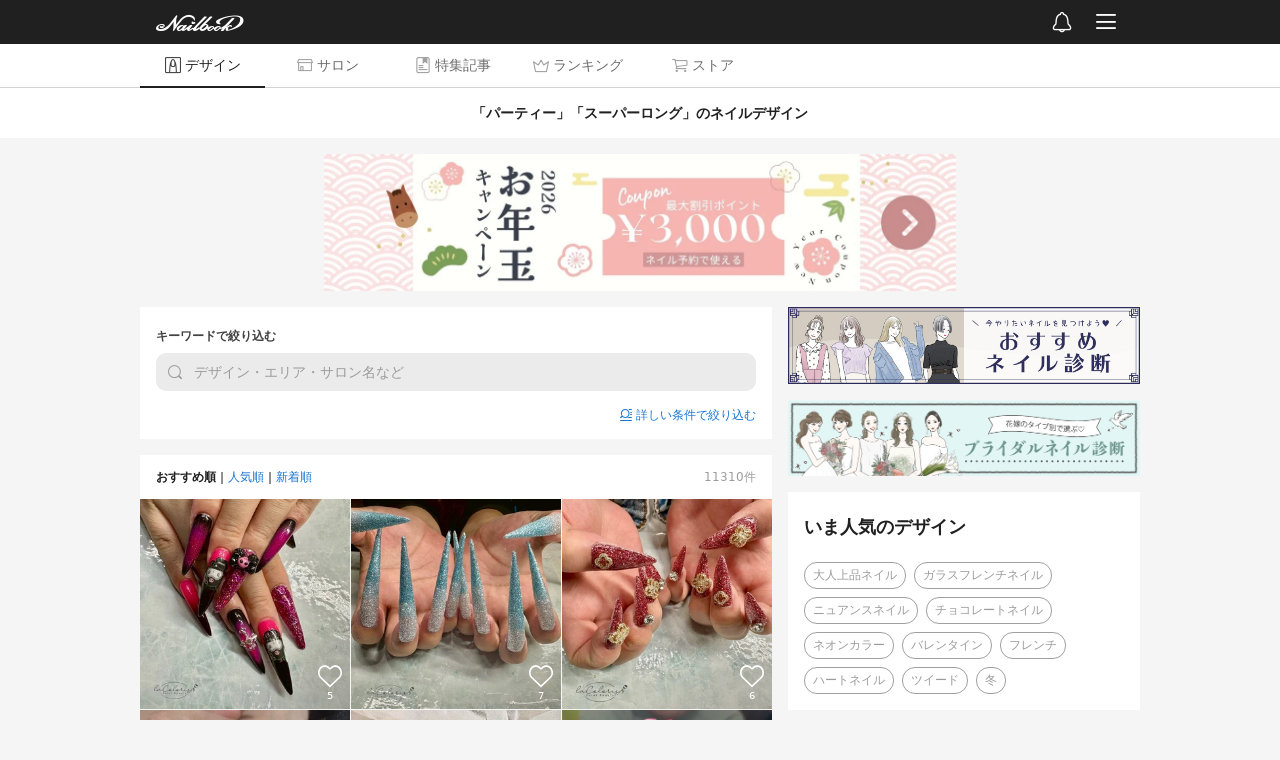

--- FILE ---
content_type: text/html; charset=utf-8
request_url: https://nailbook.jp/design/tag_86_113/
body_size: 4589
content:

<!DOCTYPE html>
<html lang="ja" itemscope itemtype="http://schema.org/WebPage">
    <head>
        <!-- Google Tag Manager -->
        <script>(function(w,d,s,l,i){w[l]=w[l]||[];w[l].push({'gtm.start':
        new Date().getTime(),event:'gtm.js'});var f=d.getElementsByTagName(s)[0],
        j=d.createElement(s),dl=l!='dataLayer'?'&l='+l:'';j.async=true;j.src=
        '//www.googletagmanager.com/gtm.js?id='+i+dl;f.parentNode.insertBefore(j,f);
        })(window,document,'script','dataLayer','GTM-WNL96Q');</script>
        <!-- End Google Tag Manager -->

        <title>パーティー/スーパーロングのネイルデザイン｜ネイルブック</title>

        <meta charset="UTF-8">
        <meta name="viewport" content="width=device-width,initial-scale=1,minimum-scale=1,maximum-scale=1,user-scalable=0,viewport-fit=cover">
        <meta http-equiv="X-UA-Compatible" content="IE=edge">
        <meta name="copyright" content="SPIKA">

        <meta http-equiv="x-dns-prefetch-control" content="on">
        <link rel="preconnect dns-prefetch" href="//cdn.nailbook.jp">
        <link rel="preconnect dns-prefetch" href="//cnv.nailbook.jp">

        <meta name="description" content="「パーティー/スーパーロング」のネイルデザインを探すならネイル数No.1のネイルブック✨おすすめネイルデザイン・ネイリスト情報が充実😍ネイルデザイン検索ならネイルサイト「ネイルブック」❤️">

        <meta property="fb:app_id" content="310725538950826">

        <meta property="og:title" content="パーティー/スーパーロングのネイルデザイン｜ネイルブック">
        <meta property="og:description" content="「パーティー/スーパーロング」のネイルデザインを探すならネイル数No.1のネイルブック✨おすすめネイルデザイン・ネイリスト情報が充実😍ネイルデザイン検索ならネイルサイト「ネイルブック」❤️">
        <meta property="og:type" content="article">
        <meta property="og:image" content="https://cnv.nailbook.jp/photo/33333671/1280_lc">

        
            <link rel="canonical" href="https://nailbook.jp/design/tag_86_113/" />
            <meta property="og:url" content="https://nailbook.jp/design/tag_86_113/" />
        

        
        <meta property="al:android:app_name" content="ネイルブック">
        <meta property="al:android:package" content="jp.nailbook">
        <meta property="al:android:url" content="nailbookapp://design/tag_86_113/">
        

        <meta name="twitter:card" content="summary">
        <meta name="twitter:site" content="@nailbookjp">

        
        <meta name="apple-itunes-app" content="app-id=432831907">
        
        <link rel="manifest" href="/manifest.json">
        <script>
            window.addEventListener('load', function() {
                if ('serviceWorker' in navigator) {
                    navigator.serviceWorker.register("/serviceWorker.js")
                        .then(function(registration) {
                            console.log("serviceWorker registed.");
                        }).catch(function(error) {
                            console.log(error);
                        });
                }
            });
        </script>

        
        
        

        <script type="application/ld+json">{"@context": "http://schema.org", "@type": "BreadcrumbList", "itemListElement": [{"@type": "ListItem", "position": 1, "name": "\u30cd\u30a4\u30eb\u30d6\u30c3\u30af", "item": "https://nailbook.jp/"}, {"@type": "ListItem", "position": 2, "name": "\u30cd\u30a4\u30eb\u30c7\u30b6\u30a4\u30f3", "item": "https://nailbook.jp/design/"}, {"@type": "ListItem", "position": 3, "name": "\u30d1\u30fc\u30c6\u30a3\u30fc,\u30b9\u30fc\u30d1\u30fc\u30ed\u30f3\u30b0", "item": "https://nailbook.jp/design/tag_86_113/"}]}</script>

        
<script type="application/ld+json">{"@context": "http://schema.org", "@type": "ItemList", "itemListElement": [{"@type": "ListItem", "position": 1, "url": "https://nailbook.jp/design/9786693/"}, {"@type": "ListItem", "position": 2, "url": "https://nailbook.jp/design/9782399/"}, {"@type": "ListItem", "position": 3, "url": "https://nailbook.jp/design/9772905/"}, {"@type": "ListItem", "position": 4, "url": "https://nailbook.jp/design/9768900/"}, {"@type": "ListItem", "position": 5, "url": "https://nailbook.jp/design/9755302/"}, {"@type": "ListItem", "position": 6, "url": "https://nailbook.jp/design/9743860/"}, {"@type": "ListItem", "position": 7, "url": "https://nailbook.jp/design/9743550/"}, {"@type": "ListItem", "position": 8, "url": "https://nailbook.jp/design/9742752/"}, {"@type": "ListItem", "position": 9, "url": "https://nailbook.jp/design/9740821/"}, {"@type": "ListItem", "position": 10, "url": "https://nailbook.jp/design/9736021/"}, {"@type": "ListItem", "position": 11, "url": "https://nailbook.jp/design/9727936/"}, {"@type": "ListItem", "position": 12, "url": "https://nailbook.jp/design/9715522/"}, {"@type": "ListItem", "position": 13, "url": "https://nailbook.jp/design/9712089/"}, {"@type": "ListItem", "position": 14, "url": "https://nailbook.jp/design/9711556/"}, {"@type": "ListItem", "position": 15, "url": "https://nailbook.jp/design/9707646/"}, {"@type": "ListItem", "position": 16, "url": "https://nailbook.jp/design/9704540/"}, {"@type": "ListItem", "position": 17, "url": "https://nailbook.jp/design/9700670/"}, {"@type": "ListItem", "position": 18, "url": "https://nailbook.jp/design/9700186/"}, {"@type": "ListItem", "position": 19, "url": "https://nailbook.jp/design/9698376/"}, {"@type": "ListItem", "position": 20, "url": "https://nailbook.jp/design/9669284/"}, {"@type": "ListItem", "position": 21, "url": "https://nailbook.jp/design/9665952/"}, {"@type": "ListItem", "position": 22, "url": "https://nailbook.jp/design/9635356/"}, {"@type": "ListItem", "position": 23, "url": "https://nailbook.jp/design/9629263/"}, {"@type": "ListItem", "position": 24, "url": "https://nailbook.jp/design/9623451/"}, {"@type": "ListItem", "position": 25, "url": "https://nailbook.jp/design/9617823/"}, {"@type": "ListItem", "position": 26, "url": "https://nailbook.jp/design/9617300/"}, {"@type": "ListItem", "position": 27, "url": "https://nailbook.jp/design/9616880/"}, {"@type": "ListItem", "position": 28, "url": "https://nailbook.jp/design/9604267/"}, {"@type": "ListItem", "position": 29, "url": "https://nailbook.jp/design/9597390/"}, {"@type": "ListItem", "position": 30, "url": "https://nailbook.jp/design/9595662/"}]}</script>



        
        <link rel="shortcut icon" href="https://cdn.nailbook.jp/p/favicon.354b621958f3.ico">
        

        
    <script type="text/javascript" src="https://cdn.nailbook.jp/p/wp/vendor.dll.cd9f23196b41.js"></script>
    <script type="text/javascript" src="https://cdn.nailbook.jp/p/wp/shared.e7c9228ae0a1.js"></script>
    <script type="text/javascript" src="https://cdn.nailbook.jp/p/wp/web/index.32502afad124.js"></script>
    
        <script>
        (function(w) {
            var sdt = '2026-01-14T10:46:13.158846';
            wp.entry.setup(false, sdt, 0.0, false, true, null);

            wp.entry.getUserInfo(function(info) {
                wp.entry.appendDataLayer({
                    'isLoggedIn': info.is_logged_in,
                    'userId': info.user && info.user.id,
                    'mailConfirmFlag': Boolean(info.personal_info && info.personal_info.mail_confirm_flag),
                });
            });

            
        })(window);
        </script>

        

        

        <!--[if lt IE 9]>
        <script src="https://cdn.nailbook.jp/p/alternative/js/common/html5shiv.62ac57218951.js"></script>
        <![endif]-->

        

        <!-- head-bottom -->
    </head>
    <body id="top">
        <!-- Google Tag Manager (noscript) -->
<noscript><iframe src="https://www.googletagmanager.com/ns.html?id=GTM-WNL96Q"
height="0" width="0" style="display:none;visibility:hidden"></iframe></noscript>
<!-- End Google Tag Manager (noscript) -->

        

        <div id="mainbody">
            
<div><script>(function() {var scripts = document.getElementsByTagName('script');var script = scripts[scripts.length - 1];var target = script.parentNode;wp.entry.modules.design_search().App.renderTo(target, {"popular_words": [{"word": "\u5927\u4eba\u4e0a\u54c1\u30cd\u30a4\u30eb", "count": 1291, "photo_id": 9692530}, {"word": "\u30ac\u30e9\u30b9\u30d5\u30ec\u30f3\u30c1\u30cd\u30a4\u30eb", "count": 579, "photo_id": 9756108}, {"word": "\u30cb\u30e5\u30a2\u30f3\u30b9\u30cd\u30a4\u30eb", "count": 220, "photo_id": 9768128}, {"word": "\u30c1\u30e7\u30b3\u30ec\u30fc\u30c8\u30cd\u30a4\u30eb", "count": 1527, "photo_id": 9782299}, {"word": "\u30cd\u30aa\u30f3\u30ab\u30e9\u30fc", "count": 160, "photo_id": 9748094}, {"word": "\u30d0\u30ec\u30f3\u30bf\u30a4\u30f3", "count": 7337, "photo_id": 9774191}, {"word": "\u30d5\u30ec\u30f3\u30c1", "count": 884, "photo_id": 9720150}, {"word": "\u30cf\u30fc\u30c8\u30cd\u30a4\u30eb", "count": 797, "photo_id": 9767915}, {"word": "\u30c4\u30a4\u30fc\u30c9", "count": 647, "photo_id": 9749856}, {"word": "\u51ac", "count": 983, "photo_id": 9765616}], "tags": [{"id": 86, "name": "\u30d1\u30fc\u30c6\u30a3\u30fc", "ruby": "\u3071\u30fc\u3066\u3043\u30fc", "visibility": "all", "category_id": 5, "pickup_flag": true, "description": "\u30d0\u30fc\u30c6\u30a3\u30fc\u3067\u306f\u30c9\u30ec\u30b9\u3084\u30d8\u30a2\u306b\u306f\u6c17\u3092\u914d\u3063\u3066\u3082\u3001\u30cd\u30a4\u30eb\u306e\u3053\u3068\u5fd8\u308c\u3066\u3044\u307e\u305b\u3093\u304b\uff1f\u7570\u6027\u3068\u3082\u540c\u6027\u3068\u3082\u51fa\u4f1a\u3044\u304c\u3042\u308b\u30d1\u30fc\u30c6\u30a3\u30fc\u3067\u306f\u3001\u30cd\u30a4\u30eb\u306b\u3082\u6c17\u3092\u914d\u308a\u307e\u3057\u3087\u3046\uff01\u30b3\u30fc\u30c7\u306e\u30a2\u30a4\u30c6\u30e0\u306b\u5408\u308f\u305b\u308b\u3053\u3068\u306f\u3082\u3061\u308d\u3093\u3001\u5b63\u7bc0\u611f\u3092\u53d6\u308a\u5165\u308c\u308b\u3053\u3068\u3082\u91cd\u8981\u3067\u3059\u266a\u83ef\u3084\u304b\u306a\u30cd\u30a4\u30eb\u30c7\u30b6\u30a4\u30f3\u304c\u5973\u6027\u3092\u3044\u3064\u3082\u4ee5\u4e0a\u306b\u9b45\u529b\u7684\u306b\u9b45\u305b\u3066\u304f\u308c\u307e\u3059\u3002\u30cd\u30a4\u30eb\u30d6\u30c3\u30af\u3067\u6bce\u5e74\u65ec\u306e\u30c7\u30b6\u30a4\u30f3\u3092\u30c1\u30a7\u30c3\u30af\u3057\u305f\u3044\u3067\u3059\u306d\u266a", "search_keyword": "", "keywords": [{"word": "\u30d1\u30fc\u30c6\u30a3\u30fc", "ruby": "\u3071\u30fc\u3066\u3043\u30fc"}, {"word": "\u304a\u547c\u3070\u308c", "ruby": "\u304a\u3088\u3070\u308c"}], "icon": {"width": 640, "height": 640, "blurhash": null, "base_url": "https://cnv.nailbook.jp/photo_tag/7967534/", "video": null, "video_url": null}, "faqs": [], "category": {"id": 5, "tag_category": "event", "name": "\u5b63\u7bc0\u30fb\u30b7\u30fc\u30f3", "tagging_limit": 4, "and_search_enabled": true}}, {"id": 113, "name": "\u30b9\u30fc\u30d1\u30fc\u30ed\u30f3\u30b0", "ruby": "\u3059\u30fc\u3071\u30fc\u308d\u3093\u3050", "visibility": "all", "category_id": 1, "pickup_flag": false, "description": "\u30ae\u30e3\u30eb\u3068\u8a00\u3048\u3070\u30b9\u30fc\u30d1\u30fc\u30ed\u30f3\u30b0\uff01\uff1f\u30ed\u30f3\u30b0\u3060\u3051\u3067\u306f\u7269\u8db3\u308a\u306a\u3044\u30c9\u6d3e\u624b\u306b\u3057\u305f\u3044\u4eba\u306b\u30aa\u30b9\u30b9\u30e1\u30cd\u30a4\u30eb\uff01\u30cd\u30a4\u30ea\u30b9\u30c8\u3055\u3093\u306e\u8155\u304c\u8a70\u307e\u3063\u305f\u82b8\u8853\u54c1\u306e\u6570\u3005\u3002\u898b\u3066\u3044\u308b\u3060\u3051\u3067\u3082\u697d\u3057\u3081\u307e\u3059\u3002\u003Cbr\u003E\u81ea\u722a\u3067\u306f\u51fa\u305b\u306a\u3044\u30af\u30ea\u30a2\u611f\u306e\u3042\u308b\u30a2\u30fc\u30c8\u3084\u30a8\u30a2\u30d6\u30e9\u30b7\u3001\uff13D\u30a2\u30fc\u30c8\u3001\u30b9\u30c8\u30fc\u30f3\u306a\u3069\u3092\u4e57\u305b\u3066\u30b4\u30c6\u30b4\u30c6\u30a2\u30fc\u30c8\u3092\u697d\u3057\u3080\u306e\u3082OK\uff01\u30a4\u30d9\u30f3\u30c8\u306a\u3069\u3067\u4e00\u5ea6\u306f\u3053\u3093\u306a\u30cd\u30a4\u30eb\u3092\u3057\u3066\u307f\u305f\u3044\u2661", "search_keyword": "\u30b9\u30fc\u30d1\u30fc\u30ed\u30f3\u30b0", "keywords": [{"word": "\u30b9\u30fc\u30d1\u30fc\u30ed\u30f3\u30b0", "ruby": "\u3059\u30fc\u3071\u30fc\u308d\u3093\u3050"}], "icon": null, "faqs": [], "category": {"id": 1, "tag_category": "edge", "name": "\u9577\u3055", "tagging_limit": 1, "and_search_enabled": false}}], "keyword": "", "reservable": null, "has_video": null, "instructions": null, "ingredients": null, "ec_products": null, "kind": "recommended", "paging_record": {"total_count": 11310, "page_size": 30, "curr_index": 1, "maximum_item_index": 100000, "items": [9786693, 9782399, 9772905, 9768900, 9755302, 9743860, 9743550, 9742752, 9740821, 9736021, 9727936, 9715522, 9712089, 9711556, 9707646, 9704540, 9700670, 9700186, 9698376, 9669284, 9665952, 9635356, 9629263, 9623451, 9617823, 9617300, 9616880, 9604267, 9597390, 9595662]}, "h1_text": "\u300c\u30d1\u30fc\u30c6\u30a3\u30fc\u300d\u300c\u30b9\u30fc\u30d1\u30fc\u30ed\u30f3\u30b0\u300d\u306e\u30cd\u30a4\u30eb\u30c7\u30b6\u30a4\u30f3", "is_pc": true, "page_url": "https://nailbook.jp/design/tag_86_113/", "breadcrumbs": [{"title": "\u30cd\u30a4\u30eb\u30c7\u30b6\u30a4\u30f3", "path": "/design/", "url": "/design/"}, {"title": "\u30d1\u30fc\u30c6\u30a3\u30fc,\u30b9\u30fc\u30d1\u30fc\u30ed\u30f3\u30b0", "path": "/design/tag_86_113/", "url": "/design/tag_86_113/"}]});})();</script></div>
<script type="application/ld+json">{"@context": "http://schema.org", "@type": "ItemList", "itemListElement": [{"@type": "ListItem", "position": 1, "url": "https://nailbook.jp/nail-salon/27857/", "item": {"@type": "Event", "name": "\u270bH\u2605\u3010\u30a2\u30af\u30ea\u30eb\u30b9\u30ab\u30eb\u30d7\u3011\u2463\u30c7\u30b6\u30a4\u30f3\u30b9\u30ab\u30eb\u30d7 \u203b\u8ffd\u52a0\u30b9\u30c8\u30fc\u30f3\u7b49\u2192option\u3082\u9078\u629e", "startDate": "2026-01-17T09:00:00+09:00", "endDate": "2026-01-17T18:00:00+09:00", "eventAttendanceMode": "https://schema.org/OfflineEventAttendanceMode", "location": {"@type": "Place", "name": "\u798f\u5cf6\u770c\u3044\u308f\u304d\u5e02\u3000nailroom ONEUP\u3010\u30ef\u30f3\u30a2\u30c3\u30d7\u3011", "address": {"@type": "PostalAddress", "name": "\u798f\u5cf6\u770c\u3044\u308f\u304d\u5e02\uff08\u30cd\u30c3\u30c8\u4e88\u7d04\u5f8c\u306b\u3054\u78ba\u8a8d\u304f\u3060\u3055\u3044\uff09"}}}}, {"@type": "ListItem", "position": 2, "url": "https://nailbook.jp/nail-salon/27857/", "item": {"@type": "Event", "name": "\u2605\u3010\u30a2\u30af\u30ea\u30eb\u30b9\u30ab\u30eb\u30d7\u3011option\u2605\u3010\u8ffd\u52a0\u30b7\u30f3\u30d7\u30eb\u30b8\u30a7\u30eb\u30a2\u30fc\u30c8\u3011+30\u5206\u00a53,300", "startDate": "2026-01-17T09:00:00+09:00", "endDate": "2026-01-17T18:00:00+09:00", "eventAttendanceMode": "https://schema.org/OfflineEventAttendanceMode", "location": {"@type": "Place", "name": "\u798f\u5cf6\u770c\u3044\u308f\u304d\u5e02\u3000nailroom ONEUP\u3010\u30ef\u30f3\u30a2\u30c3\u30d7\u3011", "address": {"@type": "PostalAddress", "name": "\u798f\u5cf6\u770c\u3044\u308f\u304d\u5e02\uff08\u30cd\u30c3\u30c8\u4e88\u7d04\u5f8c\u306b\u3054\u78ba\u8a8d\u304f\u3060\u3055\u3044\uff09"}}}}, {"@type": "ListItem", "position": 3, "url": "https://nailbook.jp/nail-salon/34437/", "item": {"@type": "Event", "name": "\u30c1\u30c3\u30d7\u9577\u3055\u51fa\u3057/2XL)\u3084\u308a\u653e\u984c\uff0b\u3064\u3051\u653e\u984c 18980\u21d216980", "startDate": "2026-01-17T10:00:00+09:00", "endDate": "2026-01-17T23:00:00+09:00", "eventAttendanceMode": "https://schema.org/OfflineEventAttendanceMode", "location": {"@type": "Place", "name": "GOTE KAWA nail salon", "address": {"@type": "PostalAddress", "name": "\u6771\u4eac\u90fd\u65b0\u5bbf\u533a\u6b4c\u821e\u4f0e\u753a1\u20132-3 \u30ec\u30aa\u65b0\u5bbf805"}}}}, {"@type": "ListItem", "position": 4, "url": "https://nailbook.jp/nail-salon/31311/", "item": {"@type": "Event", "name": "\u30b9\u30ab\u30eb\u30d7\u306e\u305b\u653e\u984c\u266a4h", "startDate": "2026-01-17T10:00:00+09:00", "endDate": "2026-01-17T21:00:00+09:00", "eventAttendanceMode": "https://schema.org/OfflineEventAttendanceMode", "location": {"@type": "Place", "name": "nail  seaglass", "address": {"@type": "PostalAddress", "name": "\u5bae\u57ce\u770c\u4ed9\u53f0\u5e02\u9752\u8449\u533a\u672c\u753a\uff12\u4e01\u76ee\uff11\uff19\uff0d\uff12\uff16 \u672c\u753aTK\u30d3\u30eb602"}}}}, {"@type": "ListItem", "position": 5, "url": "https://nailbook.jp/nail-salon/31311/", "item": {"@type": "Event", "name": "\u30ed\u30f3\u30b0\u30b9\u30ab\u30eb\u30d7\u30aa\u30d7\u30b7\u30e7\u30f3", "startDate": "2026-01-17T10:00:00+09:00", "endDate": "2026-01-17T21:00:00+09:00", "eventAttendanceMode": "https://schema.org/OfflineEventAttendanceMode", "location": {"@type": "Place", "name": "nail  seaglass", "address": {"@type": "PostalAddress", "name": "\u5bae\u57ce\u770c\u4ed9\u53f0\u5e02\u9752\u8449\u533a\u672c\u753a\uff12\u4e01\u76ee\uff11\uff19\uff0d\uff12\uff16 \u672c\u753aTK\u30d3\u30eb602"}}}}, {"@type": "ListItem", "position": 6, "url": "https://nailbook.jp/nail-salon/32788/", "item": {"@type": "Event", "name": "\u30b9\u30ab\u30eb\u30d7 \u30c7\u30b6\u30a4\u30f3", "startDate": "2026-01-17T09:00:00+09:00", "endDate": "2026-01-17T18:00:00+09:00", "eventAttendanceMode": "https://schema.org/OfflineEventAttendanceMode", "location": {"@type": "Place", "name": "Beauty Salon myu", "address": {"@type": "PostalAddress", "name": "\u9577\u5d0e\u770c\u4f50\u4e16\u4fdd\u5e02\uff08\u30cd\u30c3\u30c8\u4e88\u7d04\u5f8c\u306b\u3054\u78ba\u8a8d\u304f\u3060\u3055\u3044\uff09"}}}}, {"@type": "ListItem", "position": 7, "url": "https://nailbook.jp/nail-salon/32788/", "item": {"@type": "Event", "name": "\u30b9\u30ab\u30eb\u30d7\u30b9\u30fc\u30d1\u30fc\u30ed\u30f3\u30b0", "startDate": "2026-01-17T09:00:00+09:00", "endDate": "2026-01-17T18:00:00+09:00", "eventAttendanceMode": "https://schema.org/OfflineEventAttendanceMode", "location": {"@type": "Place", "name": "Beauty Salon myu", "address": {"@type": "PostalAddress", "name": "\u9577\u5d0e\u770c\u4f50\u4e16\u4fdd\u5e02\uff08\u30cd\u30c3\u30c8\u4e88\u7d04\u5f8c\u306b\u3054\u78ba\u8a8d\u304f\u3060\u3055\u3044\uff09"}}}}, {"@type": "ListItem", "position": 8, "url": "https://nailbook.jp/nail-salon/34229/", "item": {"@type": "Event", "name": "\u3010\u30c1\u30c3\u30d7\u9577\u3044\u51fa\u3057\u3011(\u30a2\u30fc\u30c88\u672c\u301c10)", "startDate": "2026-01-17T09:00:00+09:00", "endDate": "2026-01-17T22:30:00+09:00", "eventAttendanceMode": "https://schema.org/OfflineEventAttendanceMode", "location": {"@type": "Place", "name": "Hani Nail \u4e09\u30ce\u5bae\u99c5\u524d\u3010\u30cf\u30cb\u30cd\u30a4\u30eb\u3011", "address": {"@type": "PostalAddress", "name": "\u5175\u5eab\u770c\u795e\u6238\u5e02\u4e2d\u592e\u533a\u5317\u9577\u72ed\u901a1\u4e01\u76ee20-4 \u65b0\u9053\u30ab\u30c3\u30c1\u30e3\u30f3\u30d3\u30eb3"}}}}, {"@type": "ListItem", "position": 9, "url": "https://nailbook.jp/nail-salon/32877/", "item": {"@type": "Event", "name": "\u30b9\u30ab\u30eb\u30d7\u6301\u3061\u8fbc\u307f\u30c7\u30b6\u30a4\u30f3", "startDate": "2026-01-17T11:00:00+09:00", "endDate": "2026-01-17T21:00:00+09:00", "eventAttendanceMode": "https://schema.org/OfflineEventAttendanceMode", "location": {"@type": "Place", "name": "Rinda nail", "address": {"@type": "PostalAddress", "name": "\u798f\u5ca1\u770c\u798f\u5ca1\u5e02\u4e2d\u592e\u533a\u5927\u540d2-10-31 \u30cd\u30aa\u30cf\u30a4\u30c4\u5929\u795e\u3000\uff19\uff10\uff15\u53f7"}}}}, {"@type": "ListItem", "position": 10, "url": "https://nailbook.jp/nail-salon/33289/", "item": {"@type": "Event", "name": "\u3010\u6301\u3061\u8fbc\u307f\u25ce\u301110\u672c\u30c7\u30b6\u30a4\u30f3\u30b3\u30fc\u30b9\u3000\u3084\u308a\u653e\u984c/\u3064\u3051\u653e\u984c \u3000\u00a512980 \u2192 \u00a59980", "startDate": "2026-01-17T11:00:00+09:00", "endDate": "2026-01-17T22:00:00+09:00", "eventAttendanceMode": "https://schema.org/OfflineEventAttendanceMode", "location": {"@type": "Place", "name": "Mai Beauty Salon", "address": {"@type": "PostalAddress", "name": "\u6771\u4eac\u90fd\u65b0\u5bbf\u533a2-19-4 \u3044\u305b\u5e02\u30d3\u30eb 601"}}}}, {"@type": "ListItem", "position": 11, "url": "https://nailbook.jp/nail-salon/33289/", "item": {"@type": "Event", "name": "\u30c1\u30c3\u30d7\u9577\u3055\u51fa\u305710\u672c\u25c6\u6301\u3061\u8fbc\u307f OK\u25c6\u3084\u308a\u653e\u984c\u30b3\u30fc\u30b9  \u00a512980", "startDate": "2026-01-17T11:00:00+09:00", "endDate": "2026-01-17T22:00:00+09:00", "eventAttendanceMode": "https://schema.org/OfflineEventAttendanceMode", "location": {"@type": "Place", "name": "Mai Beauty Salon", "address": {"@type": "PostalAddress", "name": "\u6771\u4eac\u90fd\u65b0\u5bbf\u533a2-19-4 \u3044\u305b\u5e02\u30d3\u30eb 601"}}}}, {"@type": "ListItem", "position": 12, "url": "https://nailbook.jp/nail-salon/33289/", "item": {"@type": "Event", "name": "\u3010\u30b9\u30ab\u30eb\u30d7\u9577\u3055\u51fa\u305710\u672c\u3011\u25c6\u6301\u3061\u8fbc\u307f OK\u3084\u308a\u653e\u984c", "startDate": "2026-01-17T11:00:00+09:00", "endDate": "2026-01-17T22:00:00+09:00", "eventAttendanceMode": "https://schema.org/OfflineEventAttendanceMode", "location": {"@type": "Place", "name": "Mai Beauty Salon", "address": {"@type": "PostalAddress", "name": "\u6771\u4eac\u90fd\u65b0\u5bbf\u533a2-19-4 \u3044\u305b\u5e02\u30d3\u30eb 601"}}}}, {"@type": "ListItem", "position": 13, "url": "https://nailbook.jp/nail-salon/31311/", "item": {"@type": "Event", "name": "\u30b9\u30ab\u30eb\u30d7\u306e\u305b\u653e\u984c\u266a4h", "startDate": "2026-01-17T10:00:00+09:00", "endDate": "2026-01-17T21:00:00+09:00", "eventAttendanceMode": "https://schema.org/OfflineEventAttendanceMode", "location": {"@type": "Place", "name": "nail  seaglass", "address": {"@type": "PostalAddress", "name": "\u5bae\u57ce\u770c\u4ed9\u53f0\u5e02\u9752\u8449\u533a\u672c\u753a\uff12\u4e01\u76ee\uff11\uff19\uff0d\uff12\uff16 \u672c\u753aTK\u30d3\u30eb602"}}}}, {"@type": "ListItem", "position": 14, "url": "https://nailbook.jp/nail-salon/31311/", "item": {"@type": "Event", "name": "\u30ed\u30f3\u30b0\u30b9\u30ab\u30eb\u30d7\u30aa\u30d7\u30b7\u30e7\u30f3", "startDate": "2026-01-17T10:00:00+09:00", "endDate": "2026-01-17T21:00:00+09:00", "eventAttendanceMode": "https://schema.org/OfflineEventAttendanceMode", "location": {"@type": "Place", "name": "nail  seaglass", "address": {"@type": "PostalAddress", "name": "\u5bae\u57ce\u770c\u4ed9\u53f0\u5e02\u9752\u8449\u533a\u672c\u753a\uff12\u4e01\u76ee\uff11\uff19\uff0d\uff12\uff16 \u672c\u753aTK\u30d3\u30eb602"}}}}, {"@type": "ListItem", "position": 15, "url": "https://nailbook.jp/nail-salon/33052/", "item": {"@type": "Event", "name": "\u30c7\u30b6\u30a4\u30f3\u30b8\u30a7\u30eb", "startDate": "2026-01-17T09:30:00+09:00", "endDate": "2026-01-17T17:00:00+09:00", "eventAttendanceMode": "https://schema.org/OfflineEventAttendanceMode", "location": {"@type": "Place", "name": "\u00e9clair nail", "address": {"@type": "PostalAddress", "name": "\u5bcc\u5c71\u770c\u5bcc\u5c71\u5e02\uff08\u30cd\u30c3\u30c8\u4e88\u7d04\u5f8c\u306b\u3054\u78ba\u8a8d\u304f\u3060\u3055\u3044\uff09"}}}}, {"@type": "ListItem", "position": 16, "url": "https://nailbook.jp/nail-salon/31311/", "item": {"@type": "Event", "name": "\u30b9\u30ab\u30eb\u30d7\u306e\u305b\u653e\u984c\u266a3.5h", "startDate": "2026-01-17T10:00:00+09:00", "endDate": "2026-01-17T21:00:00+09:00", "eventAttendanceMode": "https://schema.org/OfflineEventAttendanceMode", "location": {"@type": "Place", "name": "nail  seaglass", "address": {"@type": "PostalAddress", "name": "\u5bae\u57ce\u770c\u4ed9\u53f0\u5e02\u9752\u8449\u533a\u672c\u753a\uff12\u4e01\u76ee\uff11\uff19\uff0d\uff12\uff16 \u672c\u753aTK\u30d3\u30eb602"}}}}, {"@type": "ListItem", "position": 17, "url": "https://nailbook.jp/nail-salon/31311/", "item": {"@type": "Event", "name": "\u30b9\u30ab\u30eb\u30d7\u306e\u305b\u653e\u984c\u266a4h", "startDate": "2026-01-17T10:00:00+09:00", "endDate": "2026-01-17T21:00:00+09:00", "eventAttendanceMode": "https://schema.org/OfflineEventAttendanceMode", "location": {"@type": "Place", "name": "nail  seaglass", "address": {"@type": "PostalAddress", "name": "\u5bae\u57ce\u770c\u4ed9\u53f0\u5e02\u9752\u8449\u533a\u672c\u753a\uff12\u4e01\u76ee\uff11\uff19\uff0d\uff12\uff16 \u672c\u753aTK\u30d3\u30eb602"}}}}, {"@type": "ListItem", "position": 18, "url": "https://nailbook.jp/nail-salon/31311/", "item": {"@type": "Event", "name": "\u30ed\u30f3\u30b0\u30b9\u30ab\u30eb\u30d7\u30aa\u30d7\u30b7\u30e7\u30f3", "startDate": "2026-01-17T10:00:00+09:00", "endDate": "2026-01-17T21:00:00+09:00", "eventAttendanceMode": "https://schema.org/OfflineEventAttendanceMode", "location": {"@type": "Place", "name": "nail  seaglass", "address": {"@type": "PostalAddress", "name": "\u5bae\u57ce\u770c\u4ed9\u53f0\u5e02\u9752\u8449\u533a\u672c\u753a\uff12\u4e01\u76ee\uff11\uff19\uff0d\uff12\uff16 \u672c\u753aTK\u30d3\u30eb602"}}}}, {"@type": "ListItem", "position": 19, "url": "https://nailbook.jp/nail-salon/27857/", "item": {"@type": "Event", "name": "\ud83d\udd90\ufe0fH\u2605\u3010\u30a2\u30af\u30ea\u30eb\u30b9\u30ab\u30eb\u30d7\u3011\u2461\u30e9\u30e1(\u5168\u5857\u308aor\u30b0\u30e9\u30c7) \u203b\u8ffd\u52a0\u30b9\u30c8\u30fc\u30f3\u7b49\u2192option\u3082\u9078\u629e", "startDate": "2026-01-17T09:00:00+09:00", "endDate": "2026-01-17T18:00:00+09:00", "eventAttendanceMode": "https://schema.org/OfflineEventAttendanceMode", "location": {"@type": "Place", "name": "\u798f\u5cf6\u770c\u3044\u308f\u304d\u5e02\u3000nailroom ONEUP\u3010\u30ef\u30f3\u30a2\u30c3\u30d7\u3011", "address": {"@type": "PostalAddress", "name": "\u798f\u5cf6\u770c\u3044\u308f\u304d\u5e02\uff08\u30cd\u30c3\u30c8\u4e88\u7d04\u5f8c\u306b\u3054\u78ba\u8a8d\u304f\u3060\u3055\u3044\uff09"}}}}, {"@type": "ListItem", "position": 20, "url": "https://nailbook.jp/nail-salon/27857/", "item": {"@type": "Event", "name": "\u2605\u3010\u30a2\u30af\u30ea\u30eb\u30b9\u30ab\u30eb\u30d7\u3011option\u2605\u3010\u8ffd\u52a0\u30b7\u30f3\u30d7\u30eb\u30b8\u30a7\u30eb\u30a2\u30fc\u30c8+\u30b7\u30f3\u30d7\u30eb\u30b9\u30c8\u30fc\u30f3\u30a2\u30fc\u30c8\u3011+45\u5206\u00a54,500", "startDate": "2026-01-17T09:00:00+09:00", "endDate": "2026-01-17T18:00:00+09:00", "eventAttendanceMode": "https://schema.org/OfflineEventAttendanceMode", "location": {"@type": "Place", "name": "\u798f\u5cf6\u770c\u3044\u308f\u304d\u5e02\u3000nailroom ONEUP\u3010\u30ef\u30f3\u30a2\u30c3\u30d7\u3011", "address": {"@type": "PostalAddress", "name": "\u798f\u5cf6\u770c\u3044\u308f\u304d\u5e02\uff08\u30cd\u30c3\u30c8\u4e88\u7d04\u5f8c\u306b\u3054\u78ba\u8a8d\u304f\u3060\u3055\u3044\uff09"}}}}]}</script>


        </div>

        <!-- body-bottom -->
    </body>
</html>
